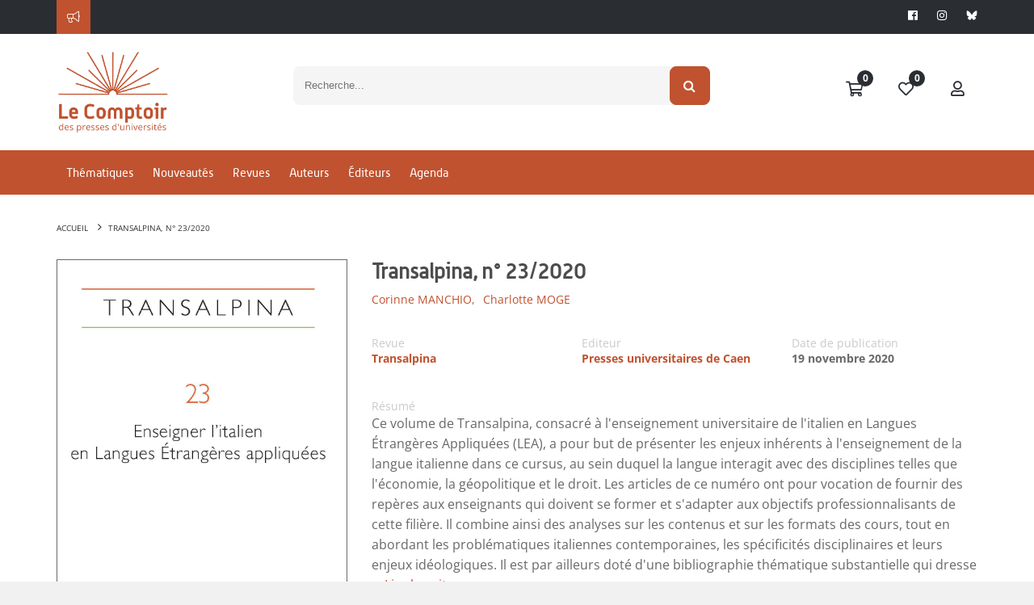

--- FILE ---
content_type: text/css
request_url: https://www.lcdpu.fr/libs/coralTemplate/components/modules/admin/charts/easy-pie/assets/lib/css/jquery.easy-pie-chart.css
body_size: -191
content:
.easyPieChart {
    position: relative;
    text-align: center;
}

.easyPieChart canvas {
    position: absolute;
    top: 0;
    left: 0;
}


--- FILE ---
content_type: application/javascript
request_url: https://www.lcdpu.fr/libs/coralTemplate/components/plugins/ajaxify/script.min.js
body_size: 830
content:
/*!
  * scriptjs JS loader & dependency manager
  * https://github.com/rstacruz/scriptjs
  * (c) Dustin Diaz 2014 | Rico Sta. Cruz 2016 | License MIT
  */
!function(n,t){"undefined"!=typeof module&&module.exports?module.exports=t():"function"==typeof define&&define.amd?define(t):this[n]=t()}("$script",function(){function n(n,t){for(var e=0,o=n.length;o>e;++e)if(!t(n[e]))return c;return 1}function t(t,e){n(t,function(n){return e(n),1})}function e(r,u,f){function c(n){return n.call?n():s[n]}function l(){if(!--y){s[v]=1,g&&g();for(var e in m)n(e.split("|"),c)&&!t(m[e],c)&&(m[e]=[])}}r=r[a]?r:[r];var d=u&&u.call,g=d?u:f,v=d?r.join(""):u,y=r.length;return setTimeout(function(){t(r,function n(t,e){return null===t?l():(e||/^https?:\/\//.test(t)||!i||(t=-1===t.indexOf(".js")?i+t+".js":i+t),p[t]?(v&&(h[v]=1),2==p[t]?l():setTimeout(function(){n(t,!0)},0)):(p[t]=1,v&&(h[v]=1),void o(t,l)))})},0),e}function o(n,t){var e,o=u.createElement("script");o.onload=o.onerror=o[d]=function(){o[l]&&!/^c|loade/.test(o[l])||e||(o.onload=o[d]=null,e=1,p[n]=2,t())},o.async=1,o.src=r?n+(-1===n.indexOf("?")?"?":"&")+r:n,f.insertBefore(o,f.lastChild)}var i,r,u=document,f=u.getElementsByTagName("head")[0],c=!1,a="push",l="readyState",d="onreadystatechange",s={},h={},m={},p={};return e.get=o,e.order=function(n,t,o){!function i(r){r=n.shift(),n.length?e(r,i):e(r,t,o)}()},e.path=function(n){i=n},e.urlArgs=function(n){r=n},e.ready=function(o,i,r){o=o[a]?o:[o];var u=[];return!t(o,function(n){s[n]||u[a](n)})&&n(o,function(n){return s[n]})?i():!function(n){m[n]=m[n]||[],m[n][a](i),r&&r(u)}(o.join("|")),e},e.done=function(n){e([null],n)},e});